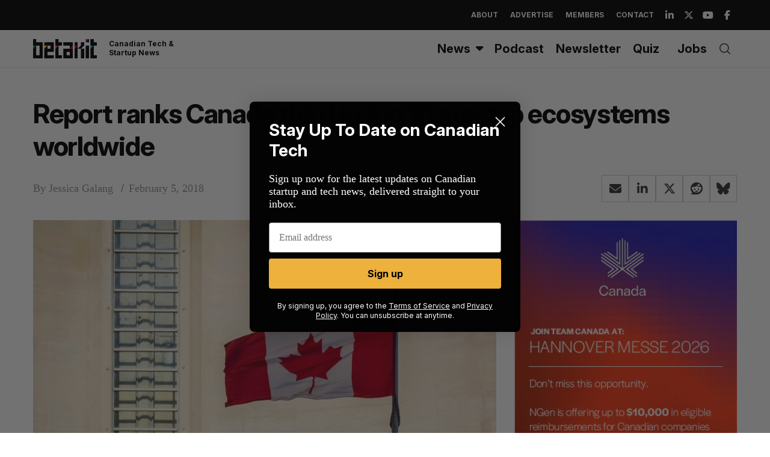

--- FILE ---
content_type: text/html; charset=utf-8
request_url: https://www.google.com/recaptcha/api2/aframe
body_size: 266
content:
<!DOCTYPE HTML><html><head><meta http-equiv="content-type" content="text/html; charset=UTF-8"></head><body><script nonce="2e7Z8Yr2BstpnHW_wE_9Uw">/** Anti-fraud and anti-abuse applications only. See google.com/recaptcha */ try{var clients={'sodar':'https://pagead2.googlesyndication.com/pagead/sodar?'};window.addEventListener("message",function(a){try{if(a.source===window.parent){var b=JSON.parse(a.data);var c=clients[b['id']];if(c){var d=document.createElement('img');d.src=c+b['params']+'&rc='+(localStorage.getItem("rc::a")?sessionStorage.getItem("rc::b"):"");window.document.body.appendChild(d);sessionStorage.setItem("rc::e",parseInt(sessionStorage.getItem("rc::e")||0)+1);localStorage.setItem("rc::h",'1768935356193');}}}catch(b){}});window.parent.postMessage("_grecaptcha_ready", "*");}catch(b){}</script></body></html>